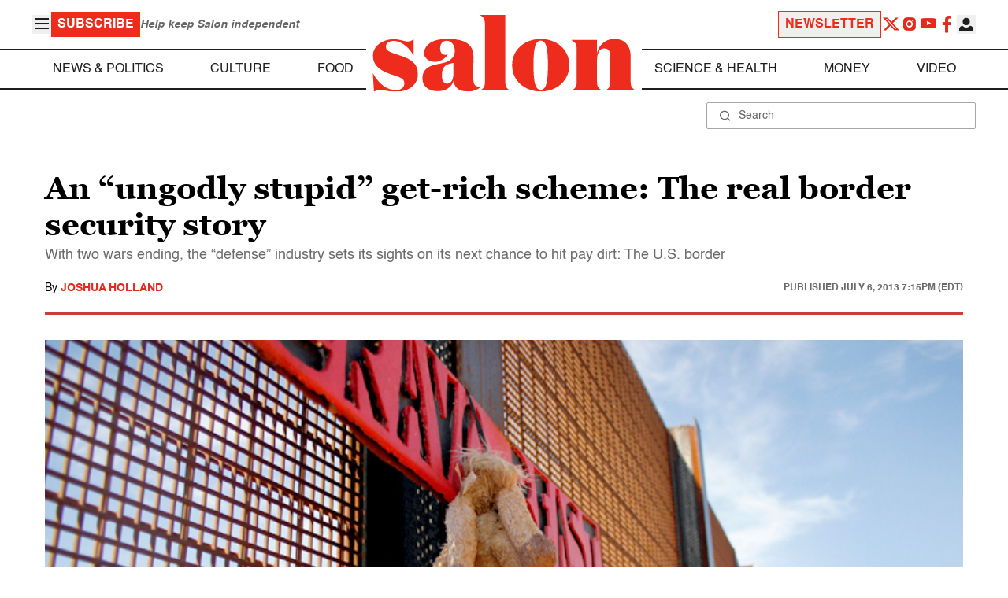

--- FILE ---
content_type: application/javascript; charset=utf-8
request_url: https://fundingchoicesmessages.google.com/f/AGSKWxXC6q4MhohdDzb0lgBT4nqsUmOb6Q3EhsL8Lb88F5NlbHLftH2IpdRSJoBAPcbRQow0P1GKP9R0PumCYTEJLOUTx-BPgWtMC_tHzSG_jJjVvof9h7qjhNdvxybELIDe1RWDduTKkhzoWIQ2cUYQ4U4RZnwtpRM_suLzceZdE7CEHkYTEOLHtGrxs8kW/_/yahoo_overture./flashad3.-search-ads./adyoulike./leaderboardads.
body_size: -1289
content:
window['f9930d99-59ac-4f24-8655-f3161a1cf168'] = true;